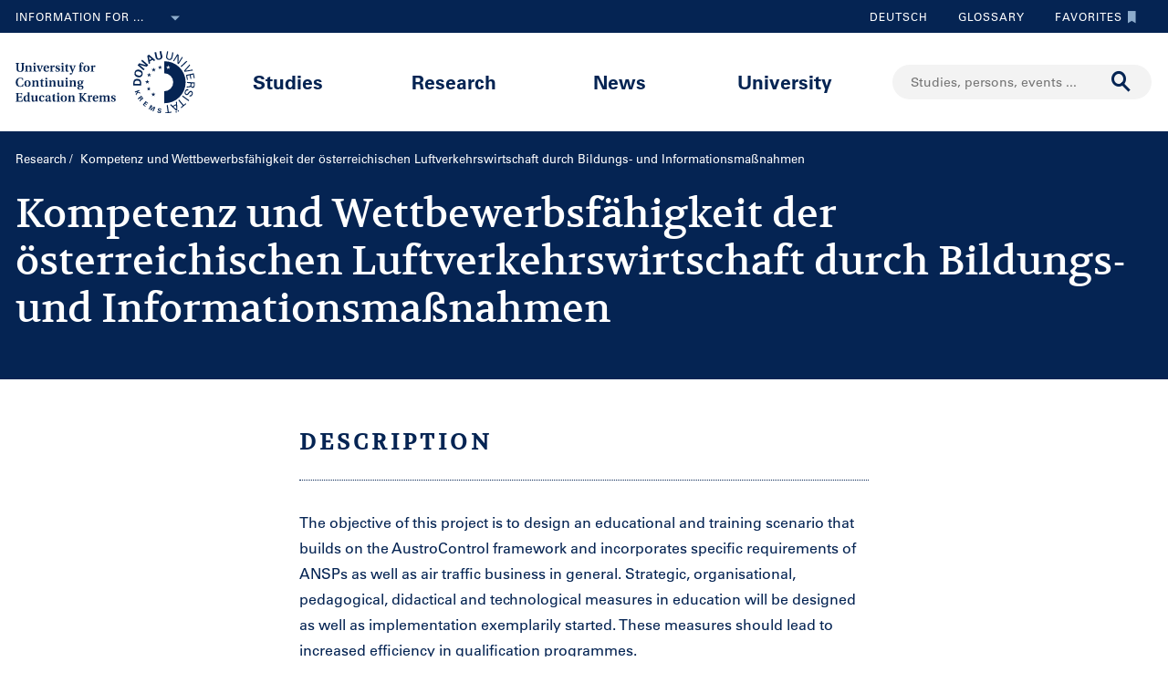

--- FILE ---
content_type: text/html;charset=UTF-8
request_url: https://www.donau-uni.ac.at/en/research/project/U7_PROJEKT_4294967711
body_size: 13419
content:







<!DOCTYPE html>

<html lang="en">
    <head>
    <!-- Google Tag Manager -->
<script data-cmp-vendor="s905" type="text/plain" class="cmplazyload">(function(w,d,s,l,i){w[l]=w[l]||[];w[l].push({'gtm.start':
new Date().getTime(),event:'gtm.js'});var f=d.getElementsByTagName(s)[0],
j=d.createElement(s),dl=l!='dataLayer'?'&l='+l:'';j.async=true;j.src=
'https://www.googletagmanager.com/gtm.js?id='+i+dl;f.parentNode.insertBefore(j,f);
})(window,document,'script','dataLayer','GTM-5QSKZKZ');</script>
<!-- End Google Tag Manager -->





<meta charset="utf-8">
    <title>Kompetenz und Wettbewerbsfähigkeit der österreichischen Luftverkehrswirtschaft durch Bildungs- und Informationsmaßnahmen - University for Continuing Education Krems</title>
    <meta name="searchTitle" content="Kompetenz und Wettbewerbsfähigkeit der österreichischen Luftverkehrswirtschaft durch Bildungs- und Informationsmaßnahmen">
            <meta name="keywords" content="Fortbildung,Luftverkehrswirtschaft,Wettbewerbsfähigkeit,Qualifizierungsmaßnahmen,Effizienzsteigerung">
            <meta name="description" content="The objective of this project is to design an educational and training scenario that builds on the AustroControl framework and incorporates specific r">
            <link rel="canonical" href="/en/research/project/U7_PROJEKT_4294967711" />


        <meta property="og:title" content="Kompetenz und Wettbewerbsfähigkeit der österreichischen Luftverkehrswirtschaft durch Bildungs- und Informationsmaßnahmen">
        <meta property="og:type" content="article">
    <meta property="og:url" content="https://www.donau-uni.ac.at/en/research/project/U7_PROJEKT_4294967711">
        <meta property="og:image" content="https://www.donau-uni.ac.at/.imaging/mte/duk-theme/ogFacebook/dam/Administration/OG-Images/Universitaet-fuer-Weiterbildung-og-image.jpg/jcr:content/Universitaet-fuer-Weiterbildung-og-image.jpg">
        <meta property="og:image:type" content="image/jpeg">
        <meta property="og:image:width" content="1200">
        <meta property="og:image:height" content="630">
            <meta property="og:image:alt" content="Danube University Krems. The University for Continuing Education.">
        <meta property="og:image" content="https://www.donau-uni.ac.at/.imaging/mte/duk-theme/ogWhatsApp/dam/Administration/OG-Images/Universitaet-fuer-Weiterbildung-Krems-og-image-small.jpg/jcr:content/Universitaet-fuer-Weiterbildung-Krems-og-image-small.jpg">
        <meta property="og:image:type" content="image/jpeg">
        <meta property="og:image:width" content="400">
        <meta property="og:image:height" content="400">
            <meta property="og:image:alt" content="Danube University Krems. The University for Continuing Education.">
    <meta property="og:locale" content="en_GB">
        <meta property="og:locale:alternate" content="de_DE">
        <meta name="twitter:card" content="summary_large_image">
            <meta name="twitter:title" content="Kompetenz und Wettbewerbsfähigkeit der österreichischen Luftverkehrswirtschaft durch Bildungs- und Informationsmaßnahmen">
                <meta name="twitter:image" content="https://www.donau-uni.ac.at/.imaging/mte/duk-theme/ogTwitter/dam/Administration/OG-Images/Universitaet-fuer-Weiterbildung-og-image.jpg/jcr:content/Universitaet-fuer-Weiterbildung-og-image.jpg">
                    <meta name="twitter:image:alt" content="Danube University Krems. The University for Continuing Education.">
<meta content="width=device-width, initial-scale=1.0, minimum-scale=1.0, maximum-scale=2.0" name="viewport">
<link rel="stylesheet" href="/.resources/duk-templates/resources/base.css?v=3ad5bd00-ed37-45e3-988f-bca764f64dc2" />
<link rel="icon" type="image/png" href="/.resources/duk-templates/resources/images/favicon.ico" />

<meta name="duk-indexer-type" content="crawler">
<meta name="duk-page-type" content="project_page">
<meta name="duk-page-tree" content="/en">
<meta name="duk-suggest-cfq" content="crawler_en">
<meta name="validFrom" content="1970-01-01T00:00:00Z">
<meta name="validTo" content="2100-01-01T00:00:00Z">
<style>html{visibility: hidden; opacity: 0;}</style>
<link rel="preload" href="/.resources/duk-templates/resources/fonts/volkhov/volkhov-v17-latin-regular.woff2" as="font" type="font/woff2" crossorigin="anonymous">
<link rel="preload" href="/.resources/duk-templates/resources/fonts/iconfont/iconfont.ttf?fket2c" as="font" type="font/ttf" crossorigin="anonymous">
<link rel="preload" href="/.resources/duk-templates/resources/fonts/univers/UniversLTW04-55Roman.woff2" as="font" type="font/woff2" crossorigin="anonymous">
<link rel="preload" href="/.resources/duk-templates/resources/fonts/univers/UniversLTW04-57Condensed.woff2" as="font" type="font/woff2" crossorigin="anonymous">
<link rel="preload" href="/.resources/duk-templates/resources/fonts/univers/UniversLTW04-65Bold.woff2" as="font" type="font/woff2" crossorigin="anonymous">
    </head>
    <body>
    <style>
        :root {
            --factboxColor: #052453;
        }
        .color-scheme {
            background-color: #BED0E5 !important;
        }
    </style>
    <!-- Google Tag Manager (noscript) -->
<noscript><iframe title="Google Tag Manager (noscript)" src="https://www.googletagmanager.com/ns.html?id=GTM-5QSKZKZ" height="0" width="0" style="display:none;visibility:hidden" aria-hidden="true"></iframe></noscript>
<!-- End Google Tag Manager (noscript) -->
    <script>window.cmp_setlang = "EN";</script>
    <script>if(!("gdprAppliesGlobally" in window)){window.gdprAppliesGlobally=true}if(!("cmp_id" in window)||window.cmp_id<1){window.cmp_id=0}if(!("cmp_cdid" in window)){window.cmp_cdid="1e47c798caa5"}if(!("cmp_params" in window)){window.cmp_params=""}if(!("cmp_host" in window)){window.cmp_host="b.delivery.consentmanager.net"}if(!("cmp_cdn" in window)){window.cmp_cdn="cdn.consentmanager.net"}if(!("cmp_proto" in window)){window.cmp_proto="https:"}if(!("cmp_codesrc" in window)){window.cmp_codesrc="1"}window.cmp_getsupportedLangs=function(){var b=["DE","EN","FR","IT","NO","DA","FI","ES","PT","RO","BG","ET","EL","GA","HR","LV","LT","MT","NL","PL","SV","SK","SL","CS","HU","RU","SR","ZH","TR","UK","AR","BS"];if("cmp_customlanguages" in window){for(var a=0;a<window.cmp_customlanguages.length;a++){b.push(window.cmp_customlanguages[a].l.toUpperCase())}}return b};window.cmp_getRTLLangs=function(){var a=["AR"];if("cmp_customlanguages" in window){for(var b=0;b<window.cmp_customlanguages.length;b++){if("r" in window.cmp_customlanguages[b]&&window.cmp_customlanguages[b].r){a.push(window.cmp_customlanguages[b].l)}}}return a};window.cmp_getlang=function(j){if(typeof(j)!="boolean"){j=true}if(j&&typeof(cmp_getlang.usedlang)=="string"&&cmp_getlang.usedlang!==""){return cmp_getlang.usedlang}var g=window.cmp_getsupportedLangs();var c=[];var f=location.hash;var e=location.search;var a="languages" in navigator?navigator.languages:[];if(f.indexOf("cmplang=")!=-1){c.push(f.substr(f.indexOf("cmplang=")+8,2).toUpperCase())}else{if(e.indexOf("cmplang=")!=-1){c.push(e.substr(e.indexOf("cmplang=")+8,2).toUpperCase())}else{if("cmp_setlang" in window&&window.cmp_setlang!=""){c.push(window.cmp_setlang.toUpperCase())}else{if(a.length>0){for(var d=0;d<a.length;d++){c.push(a[d])}}}}}if("language" in navigator){c.push(navigator.language)}if("userLanguage" in navigator){c.push(navigator.userLanguage)}var h="";for(var d=0;d<c.length;d++){var b=c[d].toUpperCase();if(g.indexOf(b)!=-1){h=b;break}if(b.indexOf("-")!=-1){b=b.substr(0,2)}if(g.indexOf(b)!=-1){h=b;break}}if(h==""&&typeof(cmp_getlang.defaultlang)=="string"&&cmp_getlang.defaultlang!==""){return cmp_getlang.defaultlang}else{if(h==""){h="EN"}}h=h.toUpperCase();return h};(function(){var u=document;var v=u.getElementsByTagName;var h=window;var o="";var b="_en";if("cmp_getlang" in h){o=h.cmp_getlang().toLowerCase();if("cmp_customlanguages" in h){for(var q=0;q<h.cmp_customlanguages.length;q++){if(h.cmp_customlanguages[q].l.toUpperCase()==o.toUpperCase()){o="en";break}}}b="_"+o}function x(i,e){var w="";i+="=";var s=i.length;var d=location;if(d.hash.indexOf(i)!=-1){w=d.hash.substr(d.hash.indexOf(i)+s,9999)}else{if(d.search.indexOf(i)!=-1){w=d.search.substr(d.search.indexOf(i)+s,9999)}else{return e}}if(w.indexOf("&")!=-1){w=w.substr(0,w.indexOf("&"))}return w}var k=("cmp_proto" in h)?h.cmp_proto:"https:";if(k!="http:"&&k!="https:"){k="https:"}var g=("cmp_ref" in h)?h.cmp_ref:location.href;var j=u.createElement("script");j.setAttribute("data-cmp-ab","1");var c=x("cmpdesign","cmp_design" in h?h.cmp_design:"");var f=x("cmpregulationkey","cmp_regulationkey" in h?h.cmp_regulationkey:"");var r=x("cmpgppkey","cmp_gppkey" in h?h.cmp_gppkey:"");var n=x("cmpatt","cmp_att" in h?h.cmp_att:"");j.src=k+"//"+h.cmp_host+"/delivery/cmp.php?"+("cmp_id" in h&&h.cmp_id>0?"id="+h.cmp_id:"")+("cmp_cdid" in h?"&cdid="+h.cmp_cdid:"")+"&h="+encodeURIComponent(g)+(c!=""?"&cmpdesign="+encodeURIComponent(c):"")+(f!=""?"&cmpregulationkey="+encodeURIComponent(f):"")+(r!=""?"&cmpgppkey="+encodeURIComponent(r):"")+(n!=""?"&cmpatt="+encodeURIComponent(n):"")+("cmp_params" in h?"&"+h.cmp_params:"")+(u.cookie.length>0?"&__cmpfcc=1":"")+"&l="+o.toLowerCase()+"&o="+(new Date()).getTime();j.type="text/javascript";j.async=true;if(u.currentScript&&u.currentScript.parentElement){u.currentScript.parentElement.appendChild(j)}else{if(u.body){u.body.appendChild(j)}else{var t=v("body");if(t.length==0){t=v("div")}if(t.length==0){t=v("span")}if(t.length==0){t=v("ins")}if(t.length==0){t=v("script")}if(t.length==0){t=v("head")}if(t.length>0){t[0].appendChild(j)}}}var m="js";var p=x("cmpdebugunminimized","cmpdebugunminimized" in h?h.cmpdebugunminimized:0)>0?"":".min";var a=x("cmpdebugcoverage","cmp_debugcoverage" in h?h.cmp_debugcoverage:"");if(a=="1"){m="instrumented";p=""}var j=u.createElement("script");j.src=k+"//"+h.cmp_cdn+"/delivery/"+m+"/cmp"+b+p+".js";j.type="text/javascript";j.setAttribute("data-cmp-ab","1");j.async=true;if(u.currentScript&&u.currentScript.parentElement){u.currentScript.parentElement.appendChild(j)}else{if(u.body){u.body.appendChild(j)}else{var t=v("body");if(t.length==0){t=v("div")}if(t.length==0){t=v("span")}if(t.length==0){t=v("ins")}if(t.length==0){t=v("script")}if(t.length==0){t=v("head")}if(t.length>0){t[0].appendChild(j)}}}})();window.cmp_addFrame=function(b){if(!window.frames[b]){if(document.body){var a=document.createElement("iframe");a.style.cssText="display:none";if("cmp_cdn" in window&&"cmp_ultrablocking" in window&&window.cmp_ultrablocking>0){a.src="//"+window.cmp_cdn+"/delivery/empty.html"}a.name=b;a.setAttribute("title","Intentionally hidden, please ignore");a.setAttribute("role","none");a.setAttribute("tabindex","-1");document.body.appendChild(a)}else{window.setTimeout(window.cmp_addFrame,10,b)}}};window.cmp_rc=function(h){var b=document.cookie;var f="";var d=0;while(b!=""&&d<100){d++;while(b.substr(0,1)==" "){b=b.substr(1,b.length)}var g=b.substring(0,b.indexOf("="));if(b.indexOf(";")!=-1){var c=b.substring(b.indexOf("=")+1,b.indexOf(";"))}else{var c=b.substr(b.indexOf("=")+1,b.length)}if(h==g){f=c}var e=b.indexOf(";")+1;if(e==0){e=b.length}b=b.substring(e,b.length)}return(f)};window.cmp_stub=function(){var a=arguments;__cmp.a=__cmp.a||[];if(!a.length){return __cmp.a}else{if(a[0]==="ping"){if(a[1]===2){a[2]({gdprApplies:gdprAppliesGlobally,cmpLoaded:false,cmpStatus:"stub",displayStatus:"hidden",apiVersion:"2.0",cmpId:31},true)}else{a[2](false,true)}}else{if(a[0]==="getUSPData"){a[2]({version:1,uspString:window.cmp_rc("")},true)}else{if(a[0]==="getTCData"){__cmp.a.push([].slice.apply(a))}else{if(a[0]==="addEventListener"||a[0]==="removeEventListener"){__cmp.a.push([].slice.apply(a))}else{if(a.length==4&&a[3]===false){a[2]({},false)}else{__cmp.a.push([].slice.apply(a))}}}}}}};window.cmp_gpp_ping=function(){return{gppVersion:"1.0",cmpStatus:"stub",cmpDisplayStatus:"hidden",supportedAPIs:["tcfca","usnat","usca","usva","usco","usut","usct"],cmpId:31}};window.cmp_gppstub=function(){var a=arguments;__gpp.q=__gpp.q||[];if(!a.length){return __gpp.q}var g=a[0];var f=a.length>1?a[1]:null;var e=a.length>2?a[2]:null;if(g==="ping"){return window.cmp_gpp_ping()}else{if(g==="addEventListener"){__gpp.e=__gpp.e||[];if(!("lastId" in __gpp)){__gpp.lastId=0}__gpp.lastId++;var c=__gpp.lastId;__gpp.e.push({id:c,callback:f});return{eventName:"listenerRegistered",listenerId:c,data:true,pingData:window.cmp_gpp_ping()}}else{if(g==="removeEventListener"){var h=false;__gpp.e=__gpp.e||[];for(var d=0;d<__gpp.e.length;d++){if(__gpp.e[d].id==e){__gpp.e[d].splice(d,1);h=true;break}}return{eventName:"listenerRemoved",listenerId:e,data:h,pingData:window.cmp_gpp_ping()}}else{if(g==="getGPPData"){return{sectionId:3,gppVersion:1,sectionList:[],applicableSections:[0],gppString:"",pingData:window.cmp_gpp_ping()}}else{if(g==="hasSection"||g==="getSection"||g==="getField"){return null}else{__gpp.q.push([].slice.apply(a))}}}}}};window.cmp_msghandler=function(d){var a=typeof d.data==="string";try{var c=a?JSON.parse(d.data):d.data}catch(f){var c=null}if(typeof(c)==="object"&&c!==null&&"__cmpCall" in c){var b=c.__cmpCall;window.__cmp(b.command,b.parameter,function(h,g){var e={__cmpReturn:{returnValue:h,success:g,callId:b.callId}};d.source.postMessage(a?JSON.stringify(e):e,"*")})}if(typeof(c)==="object"&&c!==null&&"__uspapiCall" in c){var b=c.__uspapiCall;window.__uspapi(b.command,b.version,function(h,g){var e={__uspapiReturn:{returnValue:h,success:g,callId:b.callId}};d.source.postMessage(a?JSON.stringify(e):e,"*")})}if(typeof(c)==="object"&&c!==null&&"__tcfapiCall" in c){var b=c.__tcfapiCall;window.__tcfapi(b.command,b.version,function(h,g){var e={__tcfapiReturn:{returnValue:h,success:g,callId:b.callId}};d.source.postMessage(a?JSON.stringify(e):e,"*")},b.parameter)}if(typeof(c)==="object"&&c!==null&&"__gppCall" in c){var b=c.__gppCall;window.__gpp(b.command,function(h,g){var e={__gppReturn:{returnValue:h,success:g,callId:b.callId}};d.source.postMessage(a?JSON.stringify(e):e,"*")},"parameter" in b?b.parameter:null,"version" in b?b.version:1)}};window.cmp_setStub=function(a){if(!(a in window)||(typeof(window[a])!=="function"&&typeof(window[a])!=="object"&&(typeof(window[a])==="undefined"||window[a]!==null))){window[a]=window.cmp_stub;window[a].msgHandler=window.cmp_msghandler;window.addEventListener("message",window.cmp_msghandler,false)}};window.cmp_setGppStub=function(a){if(!(a in window)||(typeof(window[a])!=="function"&&typeof(window[a])!=="object"&&(typeof(window[a])==="undefined"||window[a]!==null))){window[a]=window.cmp_gppstub;window[a].msgHandler=window.cmp_msghandler;window.addEventListener("message",window.cmp_msghandler,false)}};window.cmp_addFrame("__cmpLocator");if(!("cmp_disableusp" in window)||!window.cmp_disableusp){window.cmp_addFrame("__uspapiLocator")}if(!("cmp_disabletcf" in window)||!window.cmp_disabletcf){window.cmp_addFrame("__tcfapiLocator")}if(!("cmp_disablegpp" in window)||!window.cmp_disablegpp){window.cmp_addFrame("__gppLocator")}window.cmp_setStub("__cmp");if(!("cmp_disabletcf" in window)||!window.cmp_disabletcf){window.cmp_setStub("__tcfapi")}if(!("cmp_disableusp" in window)||!window.cmp_disableusp){window.cmp_setStub("__uspapi")}if(!("cmp_disablegpp" in window)||!window.cmp_disablegpp){window.cmp_setGppStub("__gpp")};</script>


        <div class="navigation" role="region" aria-label="Navigation area">
<nav class="accessibility-nav" role="navigation" aria-label="Accessibility navigation">
    <ul>
            <li>
                <a href="#mainContent">Skip to main content</a>
            </li>
            <li>
                <a href="#search">Skip to search</a>
            </li>
            <li>
                <a href="#main-nav">Skip to main navigation</a>
            </li>
            <li>
                <a href="#top-nav">Skip to tool navigation</a>
            </li>
    </ul>
</nav>
<nav id="top-nav" class="top-nav" role="navigation" aria-label="Top navigation">
    <div class="container">
            <div class="left-top-nav col-lg-6">

    <div class="info-dropdown dropdown">
        <button class="btn btn-primary dropdown-toggle" type="button" data-toggle="dropdown">Information for ...<em class="icon-ic_Arrow_Down"></em></button>
        <ul class="dropdown-menu">
                <li>


















        <a href="/en/targetgroup/prospective-students.html"
            >
                <em class="icon-ic-arrow-dropdown-right"></em>
            
            <span>Prospective students</span>
            
            <div class="clearfix"></div>
        </a>

</li>
                <li>


















        <a href="/en/targetgroup/students.html"
            >
                <em class="icon-ic-arrow-dropdown-right"></em>
            
            <span>Students</span>
            
            <div class="clearfix"></div>
        </a>

</li>
                <li>


















        <a href="/en/targetgroup/researchers.html"
            >
                <em class="icon-ic-arrow-dropdown-right"></em>
            
            <span>Researchers</span>
            
            <div class="clearfix"></div>
        </a>

</li>
                <li>


















        <a href="/en/news/press.html"
            >
                <em class="icon-ic-arrow-dropdown-right"></em>
            
            <span>Press &amp; Media</span>
            
            <div class="clearfix"></div>
        </a>

</li>
                <li>


















        <a href="/en/targetgroup/alumni.html"
            >
                <em class="icon-ic-arrow-dropdown-right"></em>
            
            <span>Alumni</span>
            
            <div class="clearfix"></div>
        </a>

</li>
                <li>


















        <a href="/en/targetgroup/visitors.html"
            >
                <em class="icon-ic-arrow-dropdown-right"></em>
            
            <span>Visitors</span>
            
            <div class="clearfix"></div>
        </a>

</li>
                <li>


















        <a href="/en/targetgroup/staff.html"
            >
                <em class="icon-ic-arrow-dropdown-right"></em>
            
            <span>Staff</span>
            
            <div class="clearfix"></div>
        </a>

</li>
                <li>


















        <a href="/en/university/organization/career-platform.html"
            >
                <em class="icon-ic-arrow-dropdown-right"></em>
            
            <span>Applicants</span>
            
            <div class="clearfix"></div>
        </a>

</li>
        </ul>
    </div>
            </div>
            <div class="right-top-nav col-lg-6">


                
                <a href="/de/forschung/projekt/U7_PROJEKT_4294967711" class="lang-switch">
                Deutsch
                </a>
                


        <a href="/en/glossary.html" class="alphabetical"><span class="visually-hidden">To glossary</span>Glossary</a>


        <a href="/en/services/bookmarks.html" class="favorite-link"><span class="visually-hidden">To favorites</span>Favorites<em class="icon-ic_Bookmark_Idle"></em></a>

            </div>
    </div>
</nav>



<nav id="main-nav" class="main-nav" role="navigation" aria-label="Main content">
    <div class="container">
        <div class="left-main-nav col-lg-2 col-sm-5">
            <a title="University for Continuing Education Krems" href="/en.html">
                    <img src="/dam/jcr:8060f000-4112-47fc-b979-8901c303adbc/uwk-logo-en-blue.svg" alt="Logo - University for Continuing Education Krems" />
            </a>
            <span class="helper"></span>
        </div>
        <div class="mid-main-nav col-lg-7">
            <a href="#" class="go-back">Back</a>
            <ul role="menu">
                            <li class="uuid-fb927e95-ffca-489b-bfda-03d7fbee5890"><a href="/en/studies.html">Studies</a>
                                <ul class="duk-mdd">
                                    <li>
                                        <div class="megadropdown">
                                            <div class="container">
                                                        




<div class="col-lg-3 conn">







        <a class="teaser-outer teaser-outer-hl" href="/en/studies.html" target="_self">









    <div class="teaser  highlight  bg-transparent" >





            <div class="teaser-flex">
        <div class="img-wrapper center">
            <img src="/.imaging/mte/duk-theme/teaser/dam/DUK-Bildwelt/Campus/Teaserbilder/universitaet-fuer-weiterbildung-krems-campus-architektur-5.jpg/jcr:content/universitaet-fuer-weiterbildung-krems-campus-architektur-5.jpg" alt="" title="&copy; Walter Skokanitsch" />
        </div>
                    <div class="content-wrapper">
                            <h3>Upskill at the University of Krems</h3>
                    </div>

            </div>



    </div>
    </a>






        <a class="teaser-outer teaser-outer-hl" href="/en/studies/course-catalogue.html" target="_self">









    <div class="teaser  highlight  bg-transparent" >





            <div class="teaser-flex">
        <div class="img-wrapper center">
            <img src="/.imaging/mte/duk-theme/teaser/dam/Donau-Uni/Studium/MDD/Stackable-Programs-Weiterbildungsprogramme-UWK-Walter-Skokanitsch.jpg/jcr:content/Stackable-Programs-Weiterbildungsprogramme-UWK-Walter-Skokanitsch.jpg" alt="Students at the Campus Krems" title="&copy; Walter Skokanitsch" />
        </div>
                    <div class="content-wrapper">
                            <h3>Search for study programs</h3>
                    </div>

            </div>



    </div>
    </a>

</div>

    
    




<div class="col-lg-3 bg-transparent">
        <div class="hline">
            <p>
                    Find your course
                    <em class="icon-ic-arrow-right"></em>
            </p>
        </div>


















            <!-- headline -->
            <p  class="">
            
            Fields of Study
            
            
            
            </p>

        <ul class="linkList">

    <li>


















        <a href="/en/studies/course-catalogue.html?scrollheight=0&amp;sorting=ascend&amp;queryStr=&amp;activeSubjects=f09f6b13-5aa1-41ae-a8b2-91bf37aa1cdf%3B&amp;subjects-header=false&amp;subjects=f09f6b13-5aa1-41ae-a8b2-91bf37aa1cdf&amp;subsubject-header=true&amp;research-header=false&amp;subresearch-header-1=false&amp;subresearch-header-2=false&amp;format-header=false&amp;lang-header=false&amp;subsubject-header=true&amp;subresearch-header-1=false&amp;subresearch-header-2=false"
            >
            
            <span>Arts &amp; Culture</span>
            
            <div class="clearfix"></div>
        </a>

</li>
    <li>


















        <a href="/en/studies/course-catalogue.html?scrollheight=0&amp;sorting=ascend&amp;queryStr=&amp;activeSubjects=912c4ab0-37fb-4e26-9ede-45405493f5bb%3B&amp;subjects-header=false&amp;subjects=912c4ab0-37fb-4e26-9ede-45405493f5bb&amp;subsubject-header=true&amp;research-header=false&amp;subresearch-header-1=false&amp;subresearch-header-2=false&amp;format-header=false&amp;lang-header=false&amp;subsubject-header=true&amp;subresearch-header-1=false&amp;subresearch-header-2=false"
            >
            
            <span>Building &amp; Environment</span>
            
            <div class="clearfix"></div>
        </a>

</li>
    <li>


















        <a href="/en/studies/course-catalogue.html?scrollheight=0&amp;sorting=ascend&amp;queryStr=&amp;activeSubjects=cee7326b-46da-4454-87bf-fdee349ded70%3B&amp;subjects-header=false&amp;subjects=cee7326b-46da-4454-87bf-fdee349ded70&amp;subsubject-header=true&amp;research-header=false&amp;subresearch-header-1=false&amp;subresearch-header-2=false&amp;format-header=false&amp;lang-header=false&amp;subsubject-header=true&amp;subresearch-header-1=false&amp;subresearch-header-2=false"
            >
            
            <span>Digitalization &amp; Sensors</span>
            
            <div class="clearfix"></div>
        </a>

</li>
    <li>


















        <a href="/en/studies/course-catalogue.html?scrollheight=0&amp;sorting=ascend&amp;queryStr=&amp;activeSubjects=be9167ee-916d-4591-a68c-2f58a96cea8d%3B&amp;subjects-header=false&amp;subjects=be9167ee-916d-4591-a68c-2f58a96cea8d&amp;subsubject-header=true&amp;research-header=false&amp;subresearch-header-1=false&amp;subresearch-header-2=false&amp;format-header=false&amp;lang-header=false&amp;subsubject-header=true&amp;subresearch-header-1=false&amp;subresearch-header-2=false"
            >
            
            <span>Economics &amp; Business Management</span>
            
            <div class="clearfix"></div>
        </a>

</li>
    <li>


















        <a href="/en/studies/course-catalogue.html?scrollheight=0&amp;sorting=ascend&amp;queryStr=&amp;activeSubjects=b3c2664f-4d5e-4495-ba48-a3ccf3802f78%3B&amp;subjects-header=false&amp;subjects=b3c2664f-4d5e-4495-ba48-a3ccf3802f78&amp;subsubject-header=true&amp;research-header=false&amp;subresearch-header-1=false&amp;subresearch-header-2=false&amp;format-header=false&amp;lang-header=false&amp;subsubject-header=true&amp;subresearch-header-1=false&amp;subresearch-header-2=false"
            >
            
            <span>Education</span>
            
            <div class="clearfix"></div>
        </a>

</li>
    <li>


















        <a href="/en/studies/course-catalogue.html?scrollheight=0&amp;sorting=ascend&amp;queryStr=&amp;activeSubjects=4857ea2d-0f3d-4950-99c6-e12ea2f2e43f%3B&amp;subjects-header=false&amp;subjects=4857ea2d-0f3d-4950-99c6-e12ea2f2e43f&amp;subsubject-header=true&amp;research-header=false&amp;subresearch-header-1=false&amp;subresearch-header-2=false&amp;format-header=false&amp;lang-header=false&amp;subsubject-header=true&amp;subresearch-header-1=false&amp;subresearch-header-2=false"
            >
            
            <span>Health &amp; Medicine</span>
            
            <div class="clearfix"></div>
        </a>

</li>
    <li>


















        <a href="/en/studies/course-catalogue.html?scrollheight=0&amp;sorting=ascend&amp;queryStr=&amp;activeSubjects=61143b1e-b2e7-4fc1-b0dd-0c7484bc8fc0%3B&amp;subjects-header=false&amp;subjects=61143b1e-b2e7-4fc1-b0dd-0c7484bc8fc0&amp;subsubject-header=true&amp;research-header=false&amp;subresearch-header-1=false&amp;subresearch-header-2=false&amp;format-header=false&amp;lang-header=false&amp;subsubject-header=true&amp;subresearch-header-1=false&amp;subresearch-header-2=false"
            >
            
            <span>Law &amp; Administration</span>
            
            <div class="clearfix"></div>
        </a>

</li>
    <li>


















        <a href="/en/studies/course-catalogue.html?scrollheight=0&amp;sorting=ascend&amp;queryStr=&amp;activeSubjects=24bbbfa6-c499-436a-b024-a06998efd076%3B&amp;subjects-header=false&amp;subjects=24bbbfa6-c499-436a-b024-a06998efd076&amp;subsubject-header=true&amp;research-header=false&amp;subresearch-header-1=false&amp;subresearch-header-2=false&amp;format-header=false&amp;lang-header=false&amp;subsubject-header=true&amp;subresearch-header-1=false&amp;subresearch-header-2=false"
            >
            
            <span>Media &amp; Communication</span>
            
            <div class="clearfix"></div>
        </a>

</li>
    <li>


















        <a href="/en/studies/course-catalogue.html?scrollheight=0&amp;sorting=ascend&amp;queryStr=&amp;activeSubjects=1559274b-4a7b-4319-b80b-42c1a927eec9%3B&amp;subjects-header=false&amp;subjects=1559274b-4a7b-4319-b80b-42c1a927eec9&amp;subsubject-header=true&amp;research-header=false&amp;subresearch-header-1=false&amp;subresearch-header-2=false&amp;format-header=false&amp;lang-header=false&amp;subsubject-header=true&amp;subresearch-header-1=false&amp;subresearch-header-2=false"
            >
            
            <span>Migration &amp; International Affairs</span>
            
            <div class="clearfix"></div>
        </a>

</li>
    <li>


















        <a href="/en/studies/course-catalogue.html?scrollheight=200&amp;sorting=ascend&amp;queryStr=&amp;activeSubjects=ba234ff8-f0d2-48ea-86ca-002e3df301fa%3B&amp;subjects-header=false&amp;subjects=ba234ff8-f0d2-48ea-86ca-002e3df301fa&amp;subsubject-header=true&amp;research-header=false&amp;subresearch-header-1=false&amp;subresearch-header-2=false&amp;format-header=false&amp;lang-header=false&amp;subsubject-header=true&amp;subresearch-header-1=false&amp;subresearch-header-2=false"
            >
            
            <span>Psychotherapy &amp; Social Services</span>
            
            <div class="clearfix"></div>
        </a>

</li>


        </ul>

</div>

    
    




<div class="col-lg-3 bg-transparent conn">
        <div class="hline">
            <p class="mdd-no-headline">
                    
            </p>
        </div>


















            <!-- headline -->
            <p  class="">
            
            Graduation
            
            
            
            </p>

        <ul class="linkList">

    <li>


















        <a href="/en/studies/course-catalogue.html?scrollheight=0&amp;queryStr=&amp;subjects-header=false&amp;subsubject-header=false&amp;research-header=false&amp;degrees=PhD&amp;subresearch-header-1=false&amp;subresearch-header-2=false&amp;format-header=false&amp;lang-header=false&amp;subsubject-header=false&amp;subresearch-header-1=false&amp;subresearch-header-2=false"
            >
            
            <span>PhD </span>
            
            <div class="clearfix"></div>
        </a>

</li>
    <li>


















        <a href="/en/studies/course-catalogue.html?scrollheight=0&amp;queryStr=&amp;subjects-header=false&amp;subsubject-header=false&amp;research-header=false&amp;degrees=Master&amp;subresearch-header-1=true&amp;subresearch-header-2=false&amp;format-header=false&amp;lang-header=false&amp;subsubject-header=false&amp;subresearch-header-1=true&amp;subresearch-header-2=false"
            >
            
            <span>Master, MBA, LL.M.</span>
            
            <div class="clearfix"></div>
        </a>

</li>
    <li>


















        <a href="/en/studies/course-catalogue.html?scrollheight=0&amp;queryStr=&amp;subjects-header=false&amp;subsubject-header=false&amp;research-header=false&amp;degrees=Bachelor&amp;subresearch-header-1=false&amp;subresearch-header-2=true&amp;format-header=false&amp;lang-header=false&amp;subsubject-header=false&amp;subresearch-header-1=false&amp;subresearch-header-2=true"
            >
            
            <span>Bachelor</span>
            
            <div class="clearfix"></div>
        </a>

</li>
    <li>


















        <a href="/en/studies/course-catalogue.html?scrollheight=0&amp;queryStr=&amp;subjects-header=false&amp;subsubject-header=false&amp;research-header=false&amp;degrees=Academic+Expert+Program&amp;subresearch-header-1=false&amp;subresearch-header-2=false&amp;format-header=false&amp;lang-header=false&amp;subsubject-header=false&amp;subresearch-header-1=false&amp;subresearch-header-2=false"
            >
            
            <span>Academic Expert Program</span>
            
            <div class="clearfix"></div>
        </a>

</li>
    <li>


















        <a href="/en/studies/course-catalogue.html?scrollheight=0&amp;queryStr=&amp;subjects-header=false&amp;subsubject-header=false&amp;research-header=false&amp;degrees=Certificate+Program&amp;subresearch-header-1=false&amp;subresearch-header-2=false&amp;format-header=false&amp;lang-header=false&amp;subsubject-header=false&amp;subresearch-header-1=false&amp;subresearch-header-2=false"
            >
            
            <span>Certificate Program</span>
            
            <div class="clearfix"></div>
        </a>

</li>
    <li>


















        <a href="/en/studies/course-catalogue.html?scrollheight=0&amp;sorting=ascend&amp;queryStr=&amp;activeSubjects=&amp;subjects-header=false&amp;subsubject-header=false&amp;research-header=false&amp;degrees=Micro-Credential+Program&amp;subresearch-header-1=false&amp;subresearch-header-2=false&amp;format-header=false&amp;lang-header=false&amp;subsubject-header=false&amp;subresearch-header-1=false&amp;subresearch-header-2=false"
            >
            
            <span>Micro-Credential Program</span>
            
            <div class="clearfix"></div>
        </a>

</li>
    <li>


















        <a href="/en/studies/course-catalogue.html?scrollheight=0&amp;queryStr=&amp;subjects-header=false&amp;subsubject-header=false&amp;research-header=false&amp;degrees=Seminar&amp;subresearch-header-1=false&amp;subresearch-header-2=false&amp;format-header=false&amp;lang-header=false&amp;subsubject-header=false&amp;subresearch-header-1=false&amp;subresearch-header-2=false"
            >
            
            <span>Seminar</span>
            
            <div class="clearfix"></div>
        </a>

</li>


        </ul>

</div>

    
    




<div class="col-lg-3 empty-subheadline">
        <div class="hline">
            <p>
                    About Studying
                    <em class="icon-ic-arrow-right"></em>
            </p>
        </div>














        <ul class="linkList">

    <li>


















        <a href="/en/studies/course-overview.html"
            >
            
            <span>Course overview</span>
            
            <div class="clearfix"></div>
        </a>

</li>
    <li>


















        <a href="/en/studies/course-overview/stackable-program.html"
            >
            
            <span>Stackable Programs</span>
            
            <div class="clearfix"></div>
        </a>

</li>
    <li>


















        <a href="/en/studies/studying-parallel-to-employment.html"
            >
            
            <span>Studying parallel to employment</span>
            
            <div class="clearfix"></div>
        </a>

</li>
    <li>


















        <a href="/en/university/service/accessible-studying.html"
            >
            
            <span>Accessible studying</span>
            
            <div class="clearfix"></div>
        </a>

</li>
    <li>


















        <a href="/en/studies/study-organization.html"
            >
            
            <span>Study Organization</span>
            
            <div class="clearfix"></div>
        </a>

</li>
    <li>


















        <a href="/en/studies/study-organization/application.html"
            >
            
            <span>Application &amp; Admission</span>
            
            <div class="clearfix"></div>
        </a>

</li>
    <li>


















        <a href="/en/studies/study-organization/study-grants.html"
            >
            
            <span>Study Grants</span>
            
            <div class="clearfix"></div>
        </a>

</li>
    <li>


















        <a href="/en/university/campus-krems/studying-in-krems.html"
            >
            
            <span>Studying in Krems</span>
            
            <div class="clearfix"></div>
        </a>

</li>
    <li>


















        <a href="/en/services/infomaterialorder.html"
            >
            
            <span>Info material</span>
            
            <div class="clearfix"></div>
        </a>

</li>
    <li>


















        <a href="/en/studies/faq.html"
            >
            
            <span>FAQ</span>
            
            <div class="clearfix"></div>
        </a>

</li>


        </ul>

</div>

    
    
                                                                </div><div class="container">
                                                                <div class="col-lg-7 tag-row">
                                                                </div>
                                                <div class="col-lg-5">
                                                    <p class="caption">University for Continuing Education Krems</p>
                                                </div>
                                            </div>
                                        </div>
                                    </li>
                                </ul>
                            </li>
                            <li class="uuid-f5774f8e-0e5b-4a6e-aa4a-655d930c871e"><a href="/en/research.html">Research</a>
                                <ul class="duk-mdd">
                                    <li>
                                        <div class="megadropdown">
                                            <div class="container">
                                                        




<div class="col-lg-3 conn">







        <a class="teaser-outer teaser-outer-hl" href="/en/news/news/2018/core-facility-new-spectrum-of-methods-opened-by-special-devices.html" target="_self">









    <div class="teaser  highlight has-tooltip  bg-transparent" >





            <div class="teaser-flex">
        <div class="img-wrapper center">
            <img src="/.imaging/mte/duk-theme/teaser/dam/Donau-Uni/Forschung/MDD/teaser-core-facility-geraete_-_skokanitsch-fotografie.jpg/jcr:content/teaser-core-facility-geraete_-_skokanitsch-fotografie.jpg" alt="Research - Core Facility" title="&copy; Walter Skokanitsch" />
        </div>
                    <div class="content-wrapper">
                            <h3>Core Facility</h3>
                            <p>New spectrum of methods opened by special devices</p>

                    </div>

            </div>



    </div>
    </a>

</div>

    
    




<div class="col-lg-3 empty-subheadline">
        <div class="hline">
            <p>
                    Fields of Research 
                    <em class="icon-ic-arrow-right"></em>
            </p>
        </div>














        <ul class="linkList">

    <li>


















        <a href="/en/research/fields-of-research/cultural-heritage.html"
            >
            
            <span>Cultural Heritage</span>
            
            <div class="clearfix"></div>
        </a>

</li>
    <li>


















        <a href="/en/research/fields-of-research/educational-technologies-and-continuing-education-research.html"
            >
            
            <span>Educational Technologies and Continuing Education Research</span>
            
            <div class="clearfix"></div>
        </a>

</li>
    <li>


















        <a href="/en/research/fields-of-research/evidence-based-health-research.html"
            >
            
            <span>Evidence-Based Health Research</span>
            
            <div class="clearfix"></div>
        </a>

</li>
    <li>


















        <a href="/en/research/fields-of-research/innovation-for-cohesive-and-sustainable-societies.html"
            >
            
            <span>Innovation for Cohesive and Sustainable Societies</span>
            
            <div class="clearfix"></div>
        </a>

</li>
    <li>


















        <a href="/en/research/fields-of-research/preventive-and-regenerative-medicine.html"
            >
            
            <span>Preventive and Regenerative Medicine</span>
            
            <div class="clearfix"></div>
        </a>

</li>
    <li>


















        <a href="/en/research/fields-of-research/transnational-societies-and-migration.html"
            >
            
            <span>Transnational Societies and Migration</span>
            
            <div class="clearfix"></div>
        </a>

</li>


        </ul>

</div>

    
    




<div class="col-lg-3 empty-subheadline">
        <div class="hline">
            <p>
                    News &amp; Projects
                    <em class="icon-ic-arrow-right"></em>
            </p>
        </div>














        <ul class="linkList">

    <li>


















        <a href="/en/research/highlights.html"
            >
            
            <span>Highlights</span>
            
            <div class="clearfix"></div>
        </a>

</li>
    <li>


















        <a href="/en/research/interfaculty-research.html"
            >
            
            <span>Interfaculty Research</span>
            
            <div class="clearfix"></div>
        </a>

</li>
    <li>


















        <a href="/en/university/about/reports.html"
            >
            
            <span>Intellectual Capital Report &amp; Research Report</span>
            
            <div class="clearfix"></div>
        </a>

</li>
    <li>


















        <a href="/en/research/research-database/projects.html"
            >
            
            <span>Research Database</span>
            
            <div class="clearfix"></div>
        </a>

</li>


        </ul>

</div>

    
    




<div class="col-lg-3 empty-subheadline">
        <div class="hline">
            <p>
                    PhD programs &amp; Services
                    <em class="icon-ic-arrow-right"></em>
            </p>
        </div>














        <ul class="linkList">

    <li>


















        <a href="/en/research/service-center-for-research-support-and-transfer.html"
            >
            
            <span>Service Center for Research Support and Transfer</span>
            
            <div class="clearfix"></div>
        </a>

</li>
    <li>


















        <a href="/en/research/service-center-for-research-support-and-transfer/technology-transfer.html"
            >
            
            <span>Technology Transfer</span>
            
            <div class="clearfix"></div>
        </a>

</li>
    <li>


















        <a href="/en/studies/course-overview/phd-programs.html"
            >
            
            <span>PhD Programs</span>
            
            <div class="clearfix"></div>
        </a>

</li>


        </ul>

</div>

    
    
                                                                </div><div class="container">
                                                                <div class="col-lg-7 tag-row">
                                                                </div>
                                                <div class="col-lg-5">
                                                    <p class="caption">University for Continuing Education Krems</p>
                                                </div>
                                            </div>
                                        </div>
                                    </li>
                                </ul>
                            </li>
                            <li class="uuid-03539c91-cd5d-4f4f-b750-79e00b77f2e2"><a href="/en/news.html">News</a>
                                <ul class="duk-mdd">
                                    <li>
                                        <div class="megadropdown">
                                            <div class="container">
                                                        




<div class="col-lg-3 conn empty-subheadline">
        <div class="hline">
            <p>
                    <a href="/en/news.html" target="_self">News &amp; Events</a>
                    <em class="icon-ic-arrow-right"></em>
            </p>
        </div>














        <ul class="linkList">

    <li>


















        <a href="/en/news/news.html"
            >
            
            <span>News</span>
            
            <div class="clearfix"></div>
        </a>

</li>
    <li>


















        <a href="/en/news/events.html"
            >
            
            <span>Events</span>
            
            <div class="clearfix"></div>
        </a>

</li>


        </ul>

</div>

    
    




<div class="col-lg-3 empty-subheadline">
        <div class="hline">
            <p>
                    Press and Media
                    <em class="icon-ic-arrow-right"></em>
            </p>
        </div>














        <ul class="linkList">

    <li>


















        <a href="/en/news/press.html"
            >
            
            <span>Media Relations</span>
            
            <div class="clearfix"></div>
        </a>

</li>
    <li>


















        <a href="/en/news/press/press-releases.html"
            >
            
            <span>Press Releases</span>
            
            <div class="clearfix"></div>
        </a>

</li>
    <li>


















        <a href="/en/news/press.html"
            >
            
            <span>Media Reports</span>
            
            <div class="clearfix"></div>
        </a>

</li>
    <li>


















        <a href="/en/news/press/image-download.html"
            >
            
            <span>Press Photos and Downloads</span>
            
            <div class="clearfix"></div>
        </a>

</li>
    <li>


















        <a href="/de/aktuelles/presse-medien/pressekontakt.html"
            >
            
            <span>Contact</span>
            
            <div class="clearfix"></div>
        </a>

</li>


        </ul>

</div>

    
    




<div class="col-lg-3 empty-subheadline">
        <div class="hline">
            <p>
                    Upgrade
                    <em class="icon-ic-arrow-right"></em>
            </p>
        </div>














        <ul class="linkList">

    <li>


















        <a href="/en/news/upgrade-the-magazine-for-knowledge-and-thinking-ahead.html"
            >
            
            <span>About the magazine</span>
            
            <div class="clearfix"></div>
        </a>

</li>
    <li>


















        <a href="/en/news/upgrade-the-magazine-for-knowledge-and-thinking-ahead.html"
            >
            
            <span>Current Issue</span>
            
            <div class="clearfix"></div>
        </a>

</li>
    <li>


















        <a href="/en/news/upgrade-the-magazine-for-knowledge-and-thinking-ahead/all-issues.html"
            >
            
            <span>Overview of all Issues</span>
            
            <div class="clearfix"></div>
        </a>

</li>
    <li>


















        <a href="/de/aktuelles/upgrade-das-magazin-fuer-wissen-und-weiterdenken-der-universitaet-fuer-weiterbildung-krems/abonnieren.html"
            >
            
            <span>Order Issues</span>
            
            <div class="clearfix"></div>
        </a>

</li>


        </ul>

</div>

    
    




<div class="col-lg-3">







        <a class="teaser-outer teaser-outer-hl" href="/en/news/upgrade-the-magazine-for-knowledge-and-thinking-ahead.html" target="_self">









    <div class="teaser  highlight  bg-transparent" >





            <div class="teaser-flex">
        <div class="img-wrapper center">
            <img src="/.imaging/mte/duk-theme/teaser/dam/Donau-Uni/Aktuelles/Upgrade/2025/3-4.25/Header_Upgrade.jpg/jcr:content/Header_Upgrade.jpg" alt="Sujetbild Cover upgrade 3/4.25"  />
        </div>
                    <div class="content-wrapper">
                            <h3>upgrade 3/4.25 – Change &amp; Accents</h3>
                    </div>

            </div>



    </div>
    </a>

</div>

    
    
                                                                </div><div class="container">
                                                                <div class="col-lg-7 tag-row">
                                                                </div>
                                                <div class="col-lg-5">
                                                    <p class="caption">University for Continuing Education Krems</p>
                                                </div>
                                            </div>
                                        </div>
                                    </li>
                                </ul>
                            </li>
                            <li class="uuid-497ac049-7a60-4c99-aae1-b288f08b0d57"><a href="/en/university.html">University</a>
                                <ul class="duk-mdd">
                                    <li>
                                        <div class="megadropdown">
                                            <div class="container">
                                                        




<div class="col-lg-3 conn empty-subheadline">
        <div class="hline">
            <p>
                    At a glance
                    <em class="icon-ic-arrow-right"></em>
            </p>
        </div>














        <ul class="linkList">

    <li>


















        <a href="/en/university/about.html"
            >
            
            <span>About</span>
            
            <div class="clearfix"></div>
        </a>

</li>
    <li>


















        <a href="/en/university/about/mission-statement-strategy.html"
            >
            
            <span>Mission Statement &amp; Strategy</span>
            
            <div class="clearfix"></div>
        </a>

</li>
    <li>


















        <a href="/en/university/about/facts-and-figures.html"
            >
            
            <span>Facts &amp; Figures</span>
            
            <div class="clearfix"></div>
        </a>

</li>
    <li>


















        <a href="/en/university/about/reports.html"
            >
            
            <span>Reports</span>
            
            <div class="clearfix"></div>
        </a>

</li>
    <li>


















        <a href="/en/university/about/history.html"
            >
            
            <span>History</span>
            
            <div class="clearfix"></div>
        </a>

</li>
    <li>


















        <a href="/en/university/about/quality-management.html"
            >
            
            <span>Quality Management</span>
            
            <div class="clearfix"></div>
        </a>

</li>


        </ul>

</div>

    
    




<div class="col-lg-3 empty-subheadline">
        <div class="hline">
            <p>
                    People &amp; Structure
                    <em class="icon-ic-arrow-right"></em>
            </p>
        </div>














        <ul class="linkList">

    <li>


















        <a href="/en/university/organization.html"
            >
            
            <span>Organization</span>
            
            <div class="clearfix"></div>
        </a>

</li>
    <li>


















        <a href="/en/university/organization/rectorate.html"
            >
            
            <span>Rectorate</span>
            
            <div class="clearfix"></div>
        </a>

</li>
    <li>


















        <a href="/en/university/organization/boards.html"
            >
            
            <span>Boards</span>
            
            <div class="clearfix"></div>
        </a>

</li>
    <li>


















        <a href="/en/university/organization/university-administration.html"
            >
            
            <span>University Administration</span>
            
            <div class="clearfix"></div>
        </a>

</li>
    <li>


















        <a href="/en/university/organization/employees.html"
            >
            
            <span>Staff</span>
            
            <div class="clearfix"></div>
        </a>

</li>
    <li>


















        <a href="/en/university/organization/career-platform.html"
            >
            
            <span>Career</span>
            
            <div class="clearfix"></div>
        </a>

</li>


        </ul>

</div>

    
    




<div class="col-lg-3 empty-subheadline">
        <div class="hline">
            <p>
                    Faculties
                    <em class="icon-ic-arrow-right"></em>
            </p>
        </div>














        <ul class="linkList">

    <li>


















        <a href="/en/university/faculties.html"
            >
            
            <span>Overview</span>
            
            <div class="clearfix"></div>
        </a>

</li>
    <li>


















        <a href="/en/university/faculties/health-medicine.html"
            >
            
            <span>Health and Medicine</span>
            
            <div class="clearfix"></div>
        </a>

</li>
    <li>


















        <a href="/en/university/faculties/business-globalization.html"
            >
            
            <span>Business and Globalisation</span>
            
            <div class="clearfix"></div>
        </a>

</li>
    <li>


















        <a href="/en/university/faculties/education-arts-architecture.html"
            >
            
            <span>Education, Arts and Architecture</span>
            
            <div class="clearfix"></div>
        </a>

</li>


        </ul>

</div>

    
    




<div class="col-lg-3 empty-subheadline">
        <div class="hline">
            <p>
                    <a href="" target="_self">Campus Krems</a>
                    <em class="icon-ic-arrow-right"></em>
            </p>
        </div>














        <ul class="linkList">

    <li>


















        <a href="/en/university/campus-krems.html"
            >
            
            <span>About Campus Krems</span>
            
            <div class="clearfix"></div>
        </a>

</li>
    <li>


















        <a href="/en/university/campus-krems/directions.html"
            >
            
            <span>Map and Directions</span>
            
            <div class="clearfix"></div>
        </a>

</li>
    <li>


















        <a href="/en/university/service/servicecenter-for-international-relations.html"
            >
            
            <span>International</span>
            
            <div class="clearfix"></div>
        </a>

</li>
    <li>


















        <a href="/en/university/service/library.html"
            >
            
            <span>Library &amp; University Archives</span>
            
            <div class="clearfix"></div>
        </a>

</li>
    <li>


















        <a href="/en/university/service/usi-krems.html"
            >
            
            <span>University Sports Institute Krems</span>
            
            <div class="clearfix"></div>
        </a>

</li>
    <li>


















        <a href="/en/university/service/campus-culture.html"
            >
            
            <span>Campus Culture</span>
            
            <div class="clearfix"></div>
        </a>

</li>
    <li>













        <a href=""
            >
            
            <span>Alumni</span>
            
            <div class="clearfix"></div>
        </a>

</li>
    <li>


















        <a href="/en/university/uni-shop.html"
            >
            
            <span>Uni-Shop</span>
            
            <div class="clearfix"></div>
        </a>

</li>
    <li>


















        <a href="/en/university/service.html"
            >
            
            <span>More Services</span>
            
            <div class="clearfix"></div>
        </a>

</li>


        </ul>

</div>

    
    
                                                                </div><div class="container">
                                                                <div class="col-lg-7 tag-row">
                                                                </div>
                                                <div class="col-lg-5">
                                                    <p class="caption">University for Continuing Education Krems</p>
                                                </div>
                                            </div>
                                        </div>
                                    </li>
                                </ul>
                            </li>
            </ul>
            <p class="mobile-menu-caption">University for Continuing Education Krems<br/> </p>
        </div>
        <div class="right-main-nav col-lg-3 col-sm-7">
            <div class="search">
                <form method="GET" class="ui-front" action="/en/services/search.html">

                    <label for="search" class="visually-hidden">Search for keywords</label>
                    <input type="search" id="search" name="queryStr" autocomplete="on" placeholder="Studies, persons, events ..." data-langtree="en" data-contextpath="" data-results-container-id="searchList1" />
                    <button type="submit" tabindex="0" aria-label="Start search">
                        <em class="icon-ic_Search"></em>
                    </button>
                    <div id="searchList1" class="ui-menu-containers hide">
                        <div class="ui-menu-container for-studies">
                            <p class="title">Search in studies</p>
                        </div>
                        <div class="ui-menu-container for-autocomplete">
                                <p class="title">Search generally</p>
                        </div>
                    </div>
                </form>

                <button id="mobile-search-button" class="mobile-only">
                    <span class="visually-hidden">
                        To search page
                    </span>
                    <img src="/.resources/duk-templates/resources/images/icons/ic_Search.svg" alt=""/>
                </button>



        <a href="/en/services/bookmarks.html" class="favorite-link"><span class="visually-hidden">To favorites</span><em class="icon-ic_Bookmark_Idle"></em></a>


                <a href="#" class="menu-opener"><span class="visually-hidden">Open/close menu</span><em class="icon-ic_Burger"></em></a>
            </div>
        </div>
        <div class="mobile-menu">
            <div id="general-search-mobile" role="banner" aria-label="Header">
                <button class="search-close">
                    <img src="/.resources/duk-templates/resources/images/icons/ic-add.svg" />
                </button>
                <div class="container">
                    <h1>Search</h1>
                    <div class="search">
                        <form method="GET" class="ui-front" action="/en/services/search.html">
                            <div class="placeholderinput">
                                <input type="search" id="headerSearch" name="queryStr" autocomplete="off" data-langtree="en" data-contextpath="" value="" class="ui-autocomplete-input" data-results-container-id="searchList2">
                                <label for="headerSearch">Search</label>
                            </div>
                            <button type="submit" tabindex="0" aria-label="Start search">
                                <em class="icon-ic_Search"></em>
                            </button>
                            <div id="searchList2" class="ui-menu-containers hide">
                                <div class="ui-menu-container for-studies">
                                    <p class="title">Search in studies</p>
                                </div>
                                <div class="ui-menu-container for-autocomplete">
                                        <p class="title">Search generally</p>
                                </div>
                            </div>
                        </form>
                    </div>
                </div>
            </div>
            <div class="mobile-menu-scroll">
                <ul>
                            <li><a href="#" aria-expanded="false" data-open="uuid-fb927e95-ffca-489b-bfda-03d7fbee5890">Studies<em class="icon-ic-arrow-right"></em></a></li>
                            <li><a href="#" aria-expanded="false" data-open="uuid-f5774f8e-0e5b-4a6e-aa4a-655d930c871e">Research<em class="icon-ic-arrow-right"></em></a></li>
                            <li><a href="#" aria-expanded="false" data-open="uuid-03539c91-cd5d-4f4f-b750-79e00b77f2e2">News<em class="icon-ic-arrow-right"></em></a></li>
                            <li><a href="#" aria-expanded="false" data-open="uuid-497ac049-7a60-4c99-aae1-b288f08b0d57">University<em class="icon-ic-arrow-right"></em></a></li>
                </ul>
                <div class="mobile-top-nav">
                        <p>

        <a href="/en/glossary.html" class="alphabetical"><span class="visually-hidden">To glossary</span>Glossary</a>
</p>



                <p>
                <a href="/de/forschung/projekt/U7_PROJEKT_4294967711" class="lang-switch">
                Deutsch
                </a>
                </p>


    <div class="info-dropdown dropdown">
        <button class="btn btn-primary dropdown-toggle" type="button" data-toggle="dropdown">Information for ...<em class="icon-ic_Arrow_Down"></em></button>
        <ul class="dropdown-menu">
                <li>


















        <a href="/en/targetgroup/prospective-students.html"
            >
                <em class="icon-ic-arrow-dropdown-right"></em>
            
            <span>Prospective students</span>
            
            <div class="clearfix"></div>
        </a>

</li>
                <li>


















        <a href="/en/targetgroup/students.html"
            >
                <em class="icon-ic-arrow-dropdown-right"></em>
            
            <span>Students</span>
            
            <div class="clearfix"></div>
        </a>

</li>
                <li>


















        <a href="/en/targetgroup/researchers.html"
            >
                <em class="icon-ic-arrow-dropdown-right"></em>
            
            <span>Researchers</span>
            
            <div class="clearfix"></div>
        </a>

</li>
                <li>


















        <a href="/en/news/press.html"
            >
                <em class="icon-ic-arrow-dropdown-right"></em>
            
            <span>Press &amp; Media</span>
            
            <div class="clearfix"></div>
        </a>

</li>
                <li>


















        <a href="/en/targetgroup/alumni.html"
            >
                <em class="icon-ic-arrow-dropdown-right"></em>
            
            <span>Alumni</span>
            
            <div class="clearfix"></div>
        </a>

</li>
                <li>


















        <a href="/en/targetgroup/visitors.html"
            >
                <em class="icon-ic-arrow-dropdown-right"></em>
            
            <span>Visitors</span>
            
            <div class="clearfix"></div>
        </a>

</li>
                <li>


















        <a href="/en/targetgroup/staff.html"
            >
                <em class="icon-ic-arrow-dropdown-right"></em>
            
            <span>Staff</span>
            
            <div class="clearfix"></div>
        </a>

</li>
                <li>


















        <a href="/en/university/organization/career-platform.html"
            >
                <em class="icon-ic-arrow-dropdown-right"></em>
            
            <span>Applicants</span>
            
            <div class="clearfix"></div>
        </a>

</li>
        </ul>
    </div>
                </div>
            </div>
            <p class="mobile-menu-caption">University for Continuing Education Krems<br/> </p>
        </div>
    </div>
</nav>        </div>








<div class="header noimage" role="banner" aria-label="Header">
    <div class="container">


<nav id="breadcrumb" class="breadcrumb" role="navigation" aria-label="Breadcrumb navigation">
    <ul>
                <li><a href="/en/research.html">Research</a></li>
                <li>
                        <span>Kompetenz und Wettbewerbsfähigkeit der österreichischen Luftverkehrswirtschaft durch Bildungs- und Informationsmaßnahmen</span>
                </li>
    </ul>
    <div class="breadcrumb-crawler" style="display: none;">Research / Kompetenz und Wettbewerbsfähigkeit der österreichischen Luftverkehrswirtschaft durch Bildungs- und Informationsmaßnahmen</div>
</nav>


                <h1>
                    Kompetenz und Wettbewerbsfähigkeit der österreichischen Luftverkehrswirtschaft durch Bildungs- und Informationsmaßnahmen
                </h1>

                    <div class="mailPageToForm">
                        <form id="mailPageToForm" >
                            <input type="hidden" id="pagetitle" name="pagetitle" data-form-target="pagetitle" value="Kompetenz und Wettbewerbsfähigkeit der österreichischen Luftverkehrswirtschaft durch Bildungs- und Informationsmaßnahmen" />
                            <input type="hidden" id="pageurl" name="pageurl" data-form-target="pageurl" value="www.donau-uni.ac.at/en/research/project/U7_PROJEKT_4294967711" />
                            <input type="hidden" id="uuid" name="uuid" data-form-target="uuid" value="1129f583-2d69-4260-ac6e-e55ddeb4bbfc" />
                            <button id="mailPageToFormSubmit" type="submit" class="overlay-opener" data-src="/en/forms/pagemailto.html">
                                <span class="visually-hidden">Send page via e-mail</span>
                            </button>
                        </form>
                    </div>

    </div>
</div>







		<main id="mainContent" role="main" aria-label="Main content">






    <div class="container">





                <div class="row no-margin "  >
                    <div class="col-lg-3 visible-lg-block"></div>
                    <div class="col-lg-6 col-md-12 col-sm-12">
            <!-- headline -->
            <h2  class="hl">
            <span class="">
            Description
            
            </span>
            
            </h2>
                        </div>
                        <div class="col-lg-3 visible-lg-block"></div>
                </div>

        <div class="row">









    <div class="col-lg-3 col-lg-push-0 col-md-6 col-md-push-3 col-sm-12">




    </div>
            <div class="col-lg-6 col-md-12 col-sm-12">
                    <div class="richtext has-tooltip">
                        <p>The objective of this project is to design an educational and training scenario that builds on the AustroControl framework and incorporates specific requirements of ANSPs as well as air traffic business in general. Strategic, organisational, pedagogical, didactical and technological measures in education will be designed as well as implementation exemplarily started. These measures should lead to increased efficiency in qualification programmes.  
</p>
                    </div>
            </div>









    <div class="col-lg-3 col-lg-push-0 col-md-6 col-md-push-3 col-sm-12">




    </div>
        </div>
    </div>

            <div class="container">








                <div class="row no-margin "  >
                    <div class="col-lg-3 visible-lg-block"></div>
                    <div class="col-lg-6 col-md-12 col-sm-12">
            <!-- headline -->
            <h2  class="hl">
            <span class="">
            Details
            
            </span>
            
            </h2>
                        </div>
                        <div class="col-lg-3 visible-lg-block"></div>
                </div>

                <div class="row "  >
                    <div class="col-lg-3 visible-lg-block"></div>
                    <div class="col-lg-6 col-md-12 col-sm-12">

        <table class="infoTable infoTableProject">
            <tbody>
                    <tr>
                        <th><strong>Duration</strong></th>
                        <td>01/01/2009 - 31/12/2009</td>
                    </tr>

                    <tr>
                        <th><strong>Funding</strong></th>
                        <td>FFG</td>
                    </tr>

                    <tr>
                        <th><strong>Program</strong></th>
                        <td>
                            FFG (Bridge)
                        </td>
                    </tr>

    <tr>
        <th><strong>Department</strong></th>
        <td class="dept-list">
                <p class="dept-entry-dep">
                        <a href="/en/university/faculties/education-arts-architecture/departments/continuing-education-research-educational-technologies.html"><em class="icon-ic-arrow-dropdown-right"></em><span>Department for Continuing Education Research and Educational Technologies </span></a>
                </p>
        </td>
    </tr>











                    <tr>
                        <th>
                            <strong>Principle investigator for the project (University for Continuing Education Krems)</strong>
                        </th>
                        <td>


        Univ.-Prof. Dr. Peter Baumgartner
                        </td>
                    </tr>
                    <tr>
                        <th>
                            <strong>Project members</strong>
                        </th>
                        <td>
                                <div>













        Gerhard Schwed, MAS
                                </div>
                        </td>
                    </tr>
            </tbody>
        </table>
                        </div>
                        <div class="col-lg-3 visible-lg-block"></div>
                </div>

            </div>
            <div class="container">


            </div>
            <div class="container">

            </div>









    <div id="bottom-actions" class="container">
                <div class="row "  >
                    <div class="col-lg-12 col-md-12 col-sm-12">


    <div class="actions">


                <div tabindex="0" aria-label="Open sharing features with enter" class="icon-ic-header-share_noborder socialshare" title="Share">
                    <div class="wrapper">
                            <a href="https://www.facebook.com/sharer/sharer.php?u=https%3A%2F%2Fwww.donau-uni.ac.at%2Fen%2Fresearch%2Fproject%2FU7_PROJEKT_4294967711" class="facebook" style="background-color: #3e5b98;" target="_blank">
                                <span class="visually-hidden">Share on facebook </span>
                                    <em class="icon-ic-facebook"></em>
                            </a>
                            <a href="https://x.com/home?status=https%3A%2F%2Fwww.donau-uni.ac.at%2Fen%2Fresearch%2Fproject%2FU7_PROJEKT_4294967711" class="x" style="background-color: #000000;" target="_blank">
                                <span class="visually-hidden">Share on x </span>
                                    <img class="share-icon" src="/.resources/duk-templates/resources/images/icons/logo-x.svg" alt=""/>
                            </a>
                            <a href="whatsapp://send?text=https%3A%2F%2Fwww.donau-uni.ac.at%2Fen%2Fresearch%2Fproject%2FU7_PROJEKT_4294967711" class="whatsapp" style="background-color: #20B038;" target="_blank">
                                <span class="visually-hidden">Share on whatsapp </span>
                                    <em class="icon-ic-whatsapp"></em>
                            </a>
                            <a href="https://www.linkedin.com/shareArticle?mini=true&url=https%3A%2F%2Fwww.donau-uni.ac.at%2Fen%2Fresearch%2Fproject%2FU7_PROJEKT_4294967711&title=&summary=&source=" class="linkedin" style="background-color: #3371b7;" target="_blank">
                                <span class="visually-hidden">Share on linkedin </span>
                                    <em class="icon-ic-linkedin"></em>
                            </a>
                            <a href="https://www.xing-share.com/app/user?op=share;sc_p=xing-share;url=https%3A%2F%2Fwww.donau-uni.ac.at%2Fen%2Fresearch%2Fproject%2FU7_PROJEKT_4294967711" class="xing" style="background-color: #005a60;" target="_blank">
                                <span class="visually-hidden">Share on xing </span>
                                    <em class="icon-ic-xing"></em>
                            </a>
                    </div>
                    <div class="arrow"></div>
                </div>

            <a href="#" class="icon-ic-header-email_noborder mailPageToFormLink" title="Send an email">
                <span class="visually-hidden">Send page via e-mail</span>
            </a>

            <a href="javascript:print();" class="icon-ic-header-print_noborder" title="Print">
                <span class="visually-hidden">Print page</span>
            </a>

            <a href="#" class="icon-ic-header-bookmark_noborder toggle-favorite" data-uid="dukobjects_1129f583-2d69-4260-ac6e-e55ddeb4bbfc" title="Add to favorites">
                <span class="visually-hidden">Add to favorites</span>
            </a>

    </div>
                        </div>
                </div>
    </div>

<div class="cta back-to-top">
    <a class="button back-to-top" href="#" role="button"> <!-- back-to-top -->
        <span class="visually-hidden">Back to top</span>
        <em class="icon-ic-tailarrow"></em>
    </a>
</div>
		</main>

        <div id="overlay" class="">
            <div class="blender"></div>
            <div class="inline-content" tabindex="-1"></div>
            <iframe title="Titel" name="iframe1" id="overlayIframe" tabindex="-1"> </iframe>
            <!-- wpxp-dot-loading -->
            <div class="wpxp-dot-loading">
                <div></div>
                <div></div>
                <div></div>
            </div>
            <!-- wpxp-dot-loading -->
        </div>




<div class="tooltip glossary" data-glossary-page="/en/glossary.html" data-glossary-xml="/en/webservice/glossaryentryxml.html" >
    <p class="bold">&nbsp;</p>
    <div class="tt-content"></div>
    <a href="/en/glossary.html">
        To Glossary           
        <em class="icon-ic_CTA"><em class="path1"></em><em class="path2"></em></em>
    </a>
</div>


<div id="footer" role="contentinfo" aria-label="Footer">
    <div class="container">
        <div class="row">
<div class="col-lg-3 col-sm-12">

















            <!-- headline -->
            <h3  class="hl">
            <span class="">
            Study &amp; Research
            
            </span>
            
            </h3>

        <ul class="linkList">

    <li>


















        <a href="/en/studies/course-overview.html"
            >
            
            <span>Studies Overview </span>
            
            <div class="clearfix"></div>
        </a>

</li>
    <li>


















        <a href="/en/studies/studying-parallel-to-employment.html"
            >
            
            <span>Studying parallel to employment</span>
            
            <div class="clearfix"></div>
        </a>

</li>
    <li>


















        <a href="/en/university/service/accessible-studying.html"
            >
            
            <span>Accessible studying</span>
            
            <div class="clearfix"></div>
        </a>

</li>
    <li>


















        <a href="/en/studies/study-organization/application.html"
            >
            
            <span>Application &amp; Admission</span>
            
            <div class="clearfix"></div>
        </a>

</li>
    <li>


















        <a href="/en/university/service/servicecenter-for-students.html"
            >
            
            <span>Service Center for Students</span>
            
            <div class="clearfix"></div>
        </a>

</li>
    <li>


















        <a href="/en/research/highlights.html"
            >
            
            <span>Research Highlights</span>
            
            <div class="clearfix"></div>
        </a>

</li>
    <li>


















        <a href="/en/research/research-database/projects.html"
            >
            
            <span>Research database</span>
            
            <div class="clearfix"></div>
        </a>

</li>
    <li>


















        <a href="/en/university/about/legal-framework.html#intellectualcapitalreport"
            >
            
            <span>Intellectual Capital Report</span>
            
            <div class="clearfix"></div>
        </a>

</li>
    <li>


















        <a href="/en/university/about/reports.html#researchreport"
            >
            
            <span>Research Report</span>
            
            <div class="clearfix"></div>
        </a>

</li>


        </ul>

















            <!-- headline -->
            <h3  class="hl">
            <span class="">
            Quicklinks
            
            </span>
            
            </h3>

        <ul class="linkList">

    <li>














        <a href="https://canvaswebapps.donau-uni.ac.at/landing-page" target="_blank"
            >
            
            <span>LMS Canvas</span>
            
            <div class="clearfix"></div>
        </a>

</li>
    <li>














        <a href="https://moodle.donau-uni.ac.at/login/index.php?lang=en" target="_blank"
            >
            
            <span>LMS Moodle </span>
            
            <div class="clearfix"></div>
        </a>

</li>
    <li>














        <a href="https://online.donau-uni.ac.at/DUKonline/webnav.ini" target="_blank"
            >
            
            <span>UWKonline</span>
            
            <div class="clearfix"></div>
        </a>

</li>
    <li>


















        <a href="/en/university/service/tech-support.html" target="_blank"
            >
            
            <span>Tech Support</span>
            
            <div class="clearfix"></div>
        </a>

</li>


        </ul>
</div>
<div class="col-lg-3 col-sm-12">

















            <!-- headline -->
            <h3  class="hl">
            <span class="">
            Current
            
            </span>
            
            </h3>

        <ul class="linkList">

    <li>


















        <a href="/en/news/news.html"
            >
            
            <span>News</span>
            
            <div class="clearfix"></div>
        </a>

</li>
    <li>


















        <a href="/en/news/press.html"
            >
            
            <span>Press and Media</span>
            
            <div class="clearfix"></div>
        </a>

</li>
    <li>


















        <a href="/en/news/upgrade-the-magazine-for-knowledge-and-thinking-ahead.html"
            >
            
            <span>Upgrade</span>
            
            <div class="clearfix"></div>
        </a>

</li>
    <li>


















        <a href="/de/universitaet/organisation/mitteilungsblaetter.html"
            >
            
            <span>Mitteilungsblätter (in German)</span>
            
            <div class="clearfix"></div>
        </a>

</li>
    <li>


















        <a href="/de/aktuelles/newsletter.html"
            >
            
            <span>Newsletter (in German)</span>
            
            <div class="clearfix"></div>
        </a>

</li>
    <li>


















        <a href="/en/university/organization/career-platform.html"
            >
            
            <span>Career</span>
            
            <div class="clearfix"></div>
        </a>

</li>


        </ul>
</div>
<div class="col-lg-3 col-sm-12">

















            <!-- headline -->
            <h3  class="hl">
            <span class="">
            University
            
            </span>
            
            </h3>

        <ul class="linkList">

    <li>


















        <a href="/en/university/about.html"
            >
            
            <span>About</span>
            
            <div class="clearfix"></div>
        </a>

</li>
    <li>


















        <a href="/en/university/faculties.html"
            >
            
            <span>Faculties</span>
            
            <div class="clearfix"></div>
        </a>

</li>
    <li>


















        <a href="/en/university/service.html"
            >
            
            <span>Services</span>
            
            <div class="clearfix"></div>
        </a>

</li>
    <li>


















        <a href="/en/university/service/library.html"
            >
            
            <span>Library &amp; University Archives</span>
            
            <div class="clearfix"></div>
        </a>

</li>
    <li>


















        <a href="/en/university/campus-krems.html"
            >
            
            <span>About Campus Krems</span>
            
            <div class="clearfix"></div>
        </a>

</li>
    <li>


















        <a href="/en/university/service/usi-krems.html"
            >
            
            <span>University Sports Institute Krems</span>
            
            <div class="clearfix"></div>
        </a>

</li>
    <li>


















        <a href="/en/university/service/campus-culture.html"
            >
            
            <span>Campus Culture</span>
            
            <div class="clearfix"></div>
        </a>

</li>
    <li>


















        <a href="/en/university/service/alumni-club.html"
            >
            
            <span>Alumni</span>
            
            <div class="clearfix"></div>
        </a>

</li>
    <li>


















        <a href="/en/studies/faq.html"
            >
            
            <span>FAQ</span>
            
            <div class="clearfix"></div>
        </a>

</li>


        </ul>
</div>
<div class="col-lg-3 col-sm-12">

















            <!-- headline -->
            <h3  class="hl">
            <span class="">
            Contact
            
            </span>
            
            </h3>

    <div class="richtext has-tooltip">
        <p>Dr.-Karl-Dorrek-Stra&szlig;e 30<br />
3500 Krems</p>

<p><a href="mailto:info@donau-uni.ac.at">info@donau-uni.ac.at</a><br />
<a href="tel:+43 2732 893 0">+43 2732 893-0</a></p>

    </div>













        <ul class="linkList">

    <li>


















        <a href="/en/university/service/infopoint.html"
            >
                <em class="icon-ic-arrow-right-frk"></em>
            
            <span>Infopoint</span>
            
            <div class="clearfix"></div>
        </a>

</li>
    <li>


















        <a href="/en/university/organization/employees.html"
            >
                <em class="icon-ic-arrow-right-frk"></em>
            
            <span>Staff</span>
            
            <div class="clearfix"></div>
        </a>

</li>
    <li>


















        <a href="/en/university/campus-krems/directions.html"
            >
                <em class="icon-ic-arrow-right-frk"></em>
            
            <span>Directions</span>
            
            <div class="clearfix"></div>
        </a>

</li>
    <li>


















        <a href="/en/university/campus-krems/campus-map.html"
            >
                <em class="icon-ic-arrow-right-frk"></em>
            
            <span>Campus Map</span>
            
            <div class="clearfix"></div>
        </a>

</li>
    <li>


















        <a href="/en/university/disclosure-imprint.html"
            >
                <em class="icon-ic-arrow-right-frk"></em>
            
            <span>Imprint &amp; Disclosure</span>
            
            <div class="clearfix"></div>
        </a>

</li>
    <li>


















        <a href="/en/university/privacy-policy.html"
            >
                <em class="icon-ic-arrow-right-frk"></em>
            
            <span>Privacy Policy</span>
            
            <div class="clearfix"></div>
        </a>

</li>
    <li>


















        <a href="/en/university/official-signature.html"
            >
                <em class="icon-ic-arrow-right-frk"></em>
            
            <span>Official Signature</span>
            
            <div class="clearfix"></div>
        </a>

</li>


        </ul>
</div>
        </div>

        <div class="row">
            <div class="col-sm-12">














    <div class="socicon">

    














        <a href="https://www.facebook.com/unikrems" target="_blank"
            class="icon-ic-facebook">
            <span class="visually-hidden">facebook</span>
        </a>


    














        <a href="https://at.linkedin.com/school/unikrems" target="_blank"
            class="icon-ic-linkedin">
            <span class="visually-hidden">linkedin</span>
        </a>


    














        <a href="https://twitter.com/unikrems" target="_blank"
            >



            <img src="/dam/jcr:5962e507-f015-4f4e-a106-6b5e45047cea/logo-x.svg" alt="Logo X" title="" class="list-image"/>
        </a>


    














        <a href="https://www.instagram.com/unikrems" target="_blank"
            class="icon-ic-instagram">
            <span class="visually-hidden">instagram</span>
        </a>


    














        <a href="https://www.youtube.com/user/danubeuniversity" target="_blank"
            class="icon-ic-youtube">
            <span class="visually-hidden">youtube</span>
        </a>




        </div>

                <p class="footer-caption">University for Continuing Education Krems</p>
            </div>
        </div>
    </div>
</div>

<script>
    var i18n = {
        "bookmarkActive": "Remove from favorites",
        "bookmarkInactive": "Add to favorites",
        "deleteEntry": "Delete entry",
        "filterboxBlockActive": "Hide status filter",
        "filterboxBlockInactive": "Show status filter",
        "filterboxSublevelActive": "Hide subelements",
        "filterboxSublevelInactive": "Show subelements",
        "socialshareActive": "Close sharing features with enter",
        "socialshareInactive": "Open sharing features with enter",
        "glossaryLabel": "Glossary entry",
        "ecommerceProductImagesliderPrevButtonLabel": "Show previous image",
        "ecommerceProductImagesliderNextButtonLabel": "Show next image"
    };
</script>

<script src="/.resources/duk-templates/resources/base.min.js?v=3ad5bd00-ed37-45e3-988f-bca764f64dc2"></script>

<script>
    setContextRoot('');
</script>

    </body>
</html>
